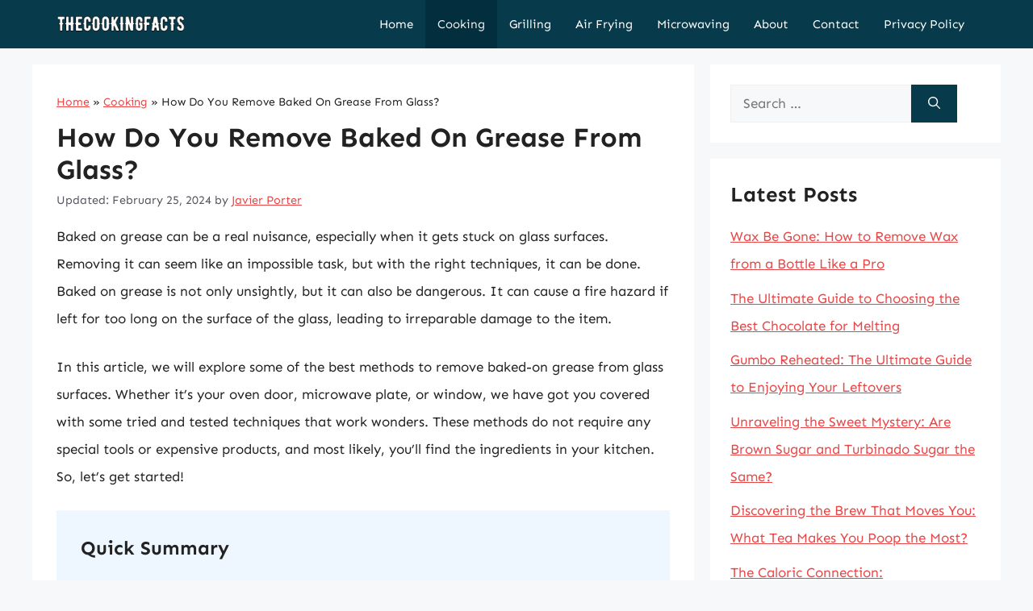

--- FILE ---
content_type: text/html; charset=UTF-8
request_url: https://thecookingfacts.com/how-do-you-remove-baked-on-grease-from-glass/
body_size: 12721
content:
<!DOCTYPE html><html lang="en-US" prefix="og: https://ogp.me/ns#"><head><meta charset="UTF-8"><meta name="viewport" content="width=device-width, initial-scale=1"><title>How Do You Remove Baked On Grease From Glass? - The Cooking Facts</title><meta name="description" content="One effective way to remove baked on grease from glass is by soaking the glass in a solution of hot water and dish soap for a few minutes. Then, scrub the glass with a non-abrasive scrubber or sponge. Another alternative is by using baking soda and vinegar. First, sprinkle baking soda on the grease stain and then pour vinegar on it. Allow the mixture to sit for a few minutes, then scrub with a scrubber or sponge. Rinse with water and dry with a clean cloth."/><meta name="robots" content="index, follow, max-snippet:-1, max-video-preview:-1, max-image-preview:large"/><link rel="canonical" href="https://thecookingfacts.com/how-do-you-remove-baked-on-grease-from-glass/" /><meta property="og:locale" content="en_US" /><meta property="og:type" content="article" /><meta property="og:title" content="How Do You Remove Baked On Grease From Glass? - The Cooking Facts" /><meta property="og:description" content="One effective way to remove baked on grease from glass is by soaking the glass in a solution of hot water and dish soap for a few minutes. Then, scrub the glass with a non-abrasive scrubber or sponge. Another alternative is by using baking soda and vinegar. First, sprinkle baking soda on the grease stain and then pour vinegar on it. Allow the mixture to sit for a few minutes, then scrub with a scrubber or sponge. Rinse with water and dry with a clean cloth." /><meta property="og:url" content="https://thecookingfacts.com/how-do-you-remove-baked-on-grease-from-glass/" /><meta property="og:site_name" content="The Cooking Facts" /><meta property="article:section" content="Cooking" /><meta property="og:updated_time" content="2024-02-25T10:55:34+06:00" /><meta property="article:published_time" content="2024-02-18T23:25:24+06:00" /><meta property="article:modified_time" content="2024-02-25T10:55:34+06:00" /><meta name="twitter:card" content="summary_large_image" /><meta name="twitter:title" content="How Do You Remove Baked On Grease From Glass? - The Cooking Facts" /><meta name="twitter:description" content="One effective way to remove baked on grease from glass is by soaking the glass in a solution of hot water and dish soap for a few minutes. Then, scrub the glass with a non-abrasive scrubber or sponge. Another alternative is by using baking soda and vinegar. First, sprinkle baking soda on the grease stain and then pour vinegar on it. Allow the mixture to sit for a few minutes, then scrub with a scrubber or sponge. Rinse with water and dry with a clean cloth." /><meta name="twitter:label1" content="Written by" /><meta name="twitter:data1" content="Javier Porter" /><meta name="twitter:label2" content="Time to read" /><meta name="twitter:data2" content="7 minutes" /> <script type="application/ld+json" class="rank-math-schema">{"@context":"https://schema.org","@graph":[{"@type":["Person","Organization"],"@id":"https://thecookingfacts.com/#person","name":"javier","logo":{"@type":"ImageObject","@id":"https://thecookingfacts.com/#logo","url":"https://thecookingfacts.com/wp-content/uploads/2023/11/logo-150x50.png","contentUrl":"https://thecookingfacts.com/wp-content/uploads/2023/11/logo-150x50.png","caption":"The Cooking Facts","inLanguage":"en-US"},"image":{"@type":"ImageObject","@id":"https://thecookingfacts.com/#logo","url":"https://thecookingfacts.com/wp-content/uploads/2023/11/logo-150x50.png","contentUrl":"https://thecookingfacts.com/wp-content/uploads/2023/11/logo-150x50.png","caption":"The Cooking Facts","inLanguage":"en-US"}},{"@type":"WebSite","@id":"https://thecookingfacts.com/#website","url":"https://thecookingfacts.com","name":"The Cooking Facts","alternateName":"TheCookingFacts","publisher":{"@id":"https://thecookingfacts.com/#person"},"inLanguage":"en-US"},{"@type":"BreadcrumbList","@id":"https://thecookingfacts.com/how-do-you-remove-baked-on-grease-from-glass/#breadcrumb","itemListElement":[{"@type":"ListItem","position":"1","item":{"@id":"https://thecookingfacts.com","name":"Home"}},{"@type":"ListItem","position":"2","item":{"@id":"https://thecookingfacts.com/cooking/","name":"Cooking"}},{"@type":"ListItem","position":"3","item":{"@id":"https://thecookingfacts.com/how-do-you-remove-baked-on-grease-from-glass/","name":"How Do You Remove Baked On Grease From Glass?"}}]},{"@type":"WebPage","@id":"https://thecookingfacts.com/how-do-you-remove-baked-on-grease-from-glass/#webpage","url":"https://thecookingfacts.com/how-do-you-remove-baked-on-grease-from-glass/","name":"How Do You Remove Baked On Grease From Glass? - The Cooking Facts","datePublished":"2024-02-18T23:25:24+06:00","dateModified":"2024-02-25T10:55:34+06:00","isPartOf":{"@id":"https://thecookingfacts.com/#website"},"inLanguage":"en-US","breadcrumb":{"@id":"https://thecookingfacts.com/how-do-you-remove-baked-on-grease-from-glass/#breadcrumb"}},{"@id":"https://thecookingfacts.com/how-do-you-remove-baked-on-grease-from-glass/#schema-499269","mainEntityOfPage":{"@id":"https://thecookingfacts.com/how-do-you-remove-baked-on-grease-from-glass/#webpage"}}]}</script> <link rel='dns-prefetch' href='//scripts.scriptwrapper.com' /><link href='https://fonts.gstatic.com' crossorigin rel='preconnect' /><link href='https://fonts.googleapis.com' crossorigin rel='preconnect' /><link rel="alternate" type="application/rss+xml" title="The Cooking Facts &raquo; Feed" href="https://thecookingfacts.com/feed/" /><link rel="alternate" type="application/rss+xml" title="The Cooking Facts &raquo; Comments Feed" href="https://thecookingfacts.com/comments/feed/" /><link rel="alternate" type="application/rss+xml" title="The Cooking Facts &raquo; How Do You Remove Baked On Grease From Glass? Comments Feed" href="https://thecookingfacts.com/how-do-you-remove-baked-on-grease-from-glass/feed/" /><link rel="alternate" title="oEmbed (JSON)" type="application/json+oembed" href="https://thecookingfacts.com/wp-json/oembed/1.0/embed?url=https%3A%2F%2Fthecookingfacts.com%2Fhow-do-you-remove-baked-on-grease-from-glass%2F" /><link rel="alternate" title="oEmbed (XML)" type="text/xml+oembed" href="https://thecookingfacts.com/wp-json/oembed/1.0/embed?url=https%3A%2F%2Fthecookingfacts.com%2Fhow-do-you-remove-baked-on-grease-from-glass%2F&#038;format=xml" /><link data-optimized="2" rel="stylesheet" href="https://thecookingfacts.com/wp-content/litespeed/css/7e4d9b63e497f0f6596f8103b1b4591c.css?ver=d32f5" /> <script src="https://thecookingfacts.com/wp-includes/js/jquery/jquery.min.js" id="jquery-core-js"></script> <script data-optimized="1" src="https://thecookingfacts.com/wp-content/litespeed/js/b9e0a30381585ac154c3cfb8b618dd19.js?ver=8dd19" id="jquery-migrate-js" defer data-deferred="1"></script> <script async="async" fetchpriority="high" data-noptimize="1" data-cfasync="false" src="https://scripts.scriptwrapper.com/tags/e486f9de-8775-49c4-8a14-579f35389f0d.js" id="mv-script-wrapper-js"></script> <link rel="https://api.w.org/" href="https://thecookingfacts.com/wp-json/" /><link rel="alternate" title="JSON" type="application/json" href="https://thecookingfacts.com/wp-json/wp/v2/posts/65703" /><link rel="EditURI" type="application/rsd+xml" title="RSD" href="https://thecookingfacts.com/xmlrpc.php?rsd" /><meta name="generator" content="WordPress 6.9" /><link rel='shortlink' href='https://thecookingfacts.com/?p=65703' /><link rel="pingback" href="https://thecookingfacts.com/xmlrpc.php">
 <script src="https://www.googletagmanager.com/gtag/js?id=G-DDC8EYVL6E" defer data-deferred="1"></script> <script src="[data-uri]" defer></script><link rel="icon" href="https://thecookingfacts.com/wp-content/uploads/2023/05/cropped-favicon-32x32.png" sizes="32x32" /><link rel="icon" href="https://thecookingfacts.com/wp-content/uploads/2023/05/cropped-favicon-192x192.png" sizes="192x192" /><link rel="apple-touch-icon" href="https://thecookingfacts.com/wp-content/uploads/2023/05/cropped-favicon-180x180.png" /><meta name="msapplication-TileImage" content="https://thecookingfacts.com/wp-content/uploads/2023/05/cropped-favicon-270x270.png" /></head><body class="wp-singular post-template-default single single-post postid-65703 single-format-standard wp-custom-logo wp-embed-responsive wp-theme-generatepress wp-child-theme-generatepress_child post-image-above-header post-image-aligned-center sticky-menu-fade right-sidebar nav-below-header separate-containers header-aligned-left dropdown-hover grow-content-body" itemtype="https://schema.org/Blog" itemscope>
<a class="screen-reader-text skip-link" href="#content" title="Skip to content">Skip to content</a><nav class="has-branding main-navigation nav-align-right sub-menu-right" id="site-navigation" aria-label="Primary"  itemtype="https://schema.org/SiteNavigationElement" itemscope><div class="inside-navigation grid-container"><div class="navigation-branding"><div class="site-logo">
<a href="https://thecookingfacts.com/" title="The Cooking Facts" rel="home">
<img  class="header-image is-logo-image" alt="The Cooking Facts" src="https://thecookingfacts.com/wp-content/uploads/2023/11/logo.png" title="The Cooking Facts" srcset="https://thecookingfacts.com/wp-content/uploads/2023/11/logo.png 1x, https://thecookingfacts.com/wp-content/uploads/2023/11/mobile-logo.png 2x" width="200" height="50" />
</a></div></div>				<button class="menu-toggle" aria-controls="primary-menu" aria-expanded="false">
<span class="gp-icon icon-menu-bars"><svg viewBox="0 0 512 512" aria-hidden="true" xmlns="http://www.w3.org/2000/svg" width="1em" height="1em"><path d="M0 96c0-13.255 10.745-24 24-24h464c13.255 0 24 10.745 24 24s-10.745 24-24 24H24c-13.255 0-24-10.745-24-24zm0 160c0-13.255 10.745-24 24-24h464c13.255 0 24 10.745 24 24s-10.745 24-24 24H24c-13.255 0-24-10.745-24-24zm0 160c0-13.255 10.745-24 24-24h464c13.255 0 24 10.745 24 24s-10.745 24-24 24H24c-13.255 0-24-10.745-24-24z" /></svg><svg viewBox="0 0 512 512" aria-hidden="true" xmlns="http://www.w3.org/2000/svg" width="1em" height="1em"><path d="M71.029 71.029c9.373-9.372 24.569-9.372 33.942 0L256 222.059l151.029-151.03c9.373-9.372 24.569-9.372 33.942 0 9.372 9.373 9.372 24.569 0 33.942L289.941 256l151.03 151.029c9.372 9.373 9.372 24.569 0 33.942-9.373 9.372-24.569 9.372-33.942 0L256 289.941l-151.029 151.03c-9.373 9.372-24.569 9.372-33.942 0-9.372-9.373-9.372-24.569 0-33.942L222.059 256 71.029 104.971c-9.372-9.373-9.372-24.569 0-33.942z" /></svg></span><span class="mobile-menu">Menu</span>				</button><div id="primary-menu" class="main-nav"><ul id="menu-main-menu" class=" menu sf-menu"><li id="menu-item-128802" class="menu-item menu-item-type-custom menu-item-object-custom menu-item-home menu-item-128802"><a href="https://thecookingfacts.com/">Home</a></li><li id="menu-item-1235" class="menu-item menu-item-type-taxonomy menu-item-object-category current-post-ancestor current-menu-parent current-post-parent menu-item-1235"><a href="https://thecookingfacts.com/cooking/">Cooking</a></li><li id="menu-item-128763" class="menu-item menu-item-type-taxonomy menu-item-object-category menu-item-128763"><a href="https://thecookingfacts.com/grilling/">Grilling</a></li><li id="menu-item-128765" class="menu-item menu-item-type-taxonomy menu-item-object-category menu-item-128765"><a href="https://thecookingfacts.com/air-frying/">Air Frying</a></li><li id="menu-item-128771" class="menu-item menu-item-type-taxonomy menu-item-object-category menu-item-128771"><a href="https://thecookingfacts.com/microwaving/">Microwaving</a></li><li id="menu-item-129930" class="menu-item menu-item-type-post_type menu-item-object-page menu-item-129930"><a href="https://thecookingfacts.com/about/">About</a></li><li id="menu-item-129931" class="menu-item menu-item-type-post_type menu-item-object-page menu-item-129931"><a href="https://thecookingfacts.com/contact/">Contact</a></li><li id="menu-item-129932" class="menu-item menu-item-type-post_type menu-item-object-page menu-item-privacy-policy menu-item-129932"><a rel="privacy-policy" href="https://thecookingfacts.com/privacy-policy/">Privacy Policy</a></li></ul></div></div></nav><div class="site grid-container container hfeed" id="page"><div class="site-content" id="content"><div class="content-area" id="primary"><main class="site-main" id="main"><article id="post-65703" class="post-65703 post type-post status-publish format-standard hentry category-cooking grow-content-main" itemtype="https://schema.org/CreativeWork" itemscope><div class="inside-article"><nav aria-label="breadcrumbs" class="rank-math-breadcrumb"><p><a href="https://thecookingfacts.com">Home</a><span class="separator"> &raquo; </span><a href="https://thecookingfacts.com/cooking/">Cooking</a><span class="separator"> &raquo; </span><span class="last">How Do You Remove Baked On Grease From Glass?</span></p></nav><header class="entry-header"><h1 class="entry-title" itemprop="headline">How Do You Remove Baked On Grease From Glass?</h1><div class="entry-meta">
<span class="posted-on"><time class="entry-date updated-date" datetime="2024-02-25T10:55:34+06:00" itemprop="dateModified">Updated: February 25, 2024</time></span> <span class="byline">by <span class="author vcard" itemprop="author" itemtype="https://schema.org/Person" itemscope><a class="url fn n" href="https://thecookingfacts.com/author/javier/" title="View all posts by Javier Porter" rel="author" itemprop="url"><span class="author-name" itemprop="name">Javier Porter</span></a></span></span></div></header><div class="entry-content" itemprop="text"><p>Baked on grease can be a real nuisance, especially when it gets stuck on glass surfaces. Removing it can seem like an impossible task, but with the right techniques, it can be done. Baked on grease is not only unsightly, but it can also be dangerous. It can cause a fire hazard if left for too long on the surface of the glass, leading to irreparable damage to the item.</p><p>In this article, we will explore some of the best methods to remove baked-on grease from glass surfaces. Whether it&#8217;s your oven door, microwave plate, or window, we have got you covered with some tried and tested techniques that work wonders. These methods do not require any special tools or expensive products, and most likely, you&#8217;ll find the ingredients in your kitchen. So, let&#8217;s get started!</p><div class="key-takeaway"><strong>Quick Summary</strong><div class="takeaway-content">One effective way to remove baked on grease from glass is by soaking the glass in a solution of hot water and dish soap for a few minutes. Then, scrub the glass with a non-abrasive scrubber or sponge. Another alternative is by using baking soda and vinegar. First, sprinkle baking soda on the grease stain and then pour vinegar on it. Allow the mixture to sit for a few minutes, then scrub with a scrubber or sponge. Rinse with water and dry with a clean cloth.</div></div><div id="ez-toc-container" class="ez-toc-v2_0_79_2 counter-hierarchy ez-toc-counter ez-toc-grey ez-toc-container-direction"><div class="ez-toc-title-container"><p class="ez-toc-title" style="cursor:inherit">Table of Contents</p>
<span class="ez-toc-title-toggle"><a href="#" class="ez-toc-pull-right ez-toc-btn ez-toc-btn-xs ez-toc-btn-default ez-toc-toggle" aria-label="Toggle Table of Content"><span class="ez-toc-js-icon-con"><span class=""><span class="eztoc-hide" style="display:none;">Toggle</span><span class="ez-toc-icon-toggle-span"><svg style="fill: #999;color:#999" xmlns="http://www.w3.org/2000/svg" class="list-377408" width="20px" height="20px" viewBox="0 0 24 24" fill="none"><path d="M6 6H4v2h2V6zm14 0H8v2h12V6zM4 11h2v2H4v-2zm16 0H8v2h12v-2zM4 16h2v2H4v-2zm16 0H8v2h12v-2z" fill="currentColor"></path></svg><svg style="fill: #999;color:#999" class="arrow-unsorted-368013" xmlns="http://www.w3.org/2000/svg" width="10px" height="10px" viewBox="0 0 24 24" version="1.2" baseProfile="tiny"><path d="M18.2 9.3l-6.2-6.3-6.2 6.3c-.2.2-.3.4-.3.7s.1.5.3.7c.2.2.4.3.7.3h11c.3 0 .5-.1.7-.3.2-.2.3-.5.3-.7s-.1-.5-.3-.7zM5.8 14.7l6.2 6.3 6.2-6.3c.2-.2.3-.5.3-.7s-.1-.5-.3-.7c-.2-.2-.4-.3-.7-.3h-11c-.3 0-.5.1-.7.3-.2.2-.3.5-.3.7s.1.5.3.7z"/></svg></span></span></span></a></span></div><nav><ul class='ez-toc-list ez-toc-list-level-1 eztoc-toggle-hide-by-default' ><li class='ez-toc-page-1 ez-toc-heading-level-2'><a class="ez-toc-link ez-toc-heading-1" href="#Understanding_Baked-on_Grease_and_its_Adhesion_to_Glass" >Understanding Baked-on Grease and its Adhesion to Glass</a></li><li class='ez-toc-page-1 ez-toc-heading-level-2'><a class="ez-toc-link ez-toc-heading-2" href="#Exploring_Safe_and_Effective_Cleaning_Solutions_for_Glass" >Exploring Safe and Effective Cleaning Solutions for Glass</a></li><li class='ez-toc-page-1 ez-toc-heading-level-2'><a class="ez-toc-link ez-toc-heading-3" href="#DIY_Techniques_to_Remove_Baked-on_Grease_from_Glass_Surfaces" >DIY Techniques to Remove Baked-on Grease from Glass Surfaces</a></li><li class='ez-toc-page-1 ez-toc-heading-level-2'><a class="ez-toc-link ez-toc-heading-4" href="#Commercial_Cleaning_Products_to_Get_Rid_of_Stubborn_Grease_Stains_on_Glass" >Commercial Cleaning Products to Get Rid of Stubborn Grease Stains on Glass</a></li><li class='ez-toc-page-1 ez-toc-heading-level-2'><a class="ez-toc-link ez-toc-heading-5" href="#Tips_for_Preventing_Baked-on_Grease_Build-up_on_Glass_Surfaces" >Tips for Preventing Baked-on Grease Build-up on Glass Surfaces</a></li><li class='ez-toc-page-1 ez-toc-heading-level-2'><a class="ez-toc-link ez-toc-heading-6" href="#Special_Considerations_When_Cleaning_Baked-on_Grease_from_High-Temperature_Glass" >Special Considerations When Cleaning Baked-on Grease from High-Temperature Glass</a></li><li class='ez-toc-page-1 ez-toc-heading-level-2'><a class="ez-toc-link ez-toc-heading-7" href="#Seeking_Professional_Help_When_to_Contact_a_Glass_Cleaning_and_Restoration_Service" >Seeking Professional Help: When to Contact a Glass Cleaning and Restoration Service.</a><ul class='ez-toc-list-level-3' ><li class='ez-toc-heading-level-3'><a class="ez-toc-link ez-toc-heading-8" href="#The_Conclusion" >The Conclusion</a></li></ul></li></ul></nav></div><h2><span class="ez-toc-section" id="Understanding_Baked-on_Grease_and_its_Adhesion_to_Glass"></span>Understanding Baked-on Grease and its Adhesion to Glass<span class="ez-toc-section-end"></span></h2><p>Baked-on grease can be a nightmare to remove from glass surfaces. It forms when grease, oil, or other food residues are left on a surface at high temperatures, causing them to harden and become sticky. While glass is a smooth and non-porous material, baked-on grease can adhere tightly to its surface, making it difficult to clean.</p><p>The adhesion of baked-on grease to glass is caused by the heat from the oven, which tends to produce a layer of carbon on the surface of the glass. This layer is incredibly durable and tends to bond tightly with the surface of the glass. Trying to remove baked-on grease using regular cleaning products may not be sufficient, as they are not designed to address this type of problem. Therefore, it is important to use specialized cleaning agents that can penetrate and loosen the grip of the baked-on grease on the glass surface.</p><h2><span class="ez-toc-section" id="Exploring_Safe_and_Effective_Cleaning_Solutions_for_Glass"></span>Exploring Safe and Effective Cleaning Solutions for Glass<span class="ez-toc-section-end"></span></h2><p>When it comes to cleaning glass, it is important to use safe and effective cleaning solutions, especially if you have baked on grease that needs to be removed. One option is to use a mixture of vinegar and water, which is a natural and non-toxic solution. Mix equal parts of white vinegar and water in a spray bottle and apply it to the grease-stained area. Let it sit for a few minutes before wiping it off with a clean cloth. This solution is gentle enough to use frequently without damaging the glass surface.</p><p>Another effective solution is to use baking soda and water. Baking soda is an alkaline substance that breaks down grease and grime, making it an excellent cleaning agent. Mix a paste of baking soda and water and apply it to the grease-stained area. Let it sit for a few minutes before wiping it off with a clean cloth or sponge. This solution is safe and effective for cleaning glass surfaces and can be used for more than just baked-on grease.</p><h2><span class="ez-toc-section" id="DIY_Techniques_to_Remove_Baked-on_Grease_from_Glass_Surfaces"></span>DIY Techniques to Remove Baked-on Grease from Glass Surfaces<span class="ez-toc-section-end"></span></h2><p>Baked-on grease on glass surfaces can be a real hassle to remove. However, there are some simple DIY techniques that can aid in its removal. One of the most popular methods is to create a paste of baking soda and warm water. Simply apply the paste to the affected area and let it sit for a few minutes. Then, using a non-abrasive scrubber, gently rub the paste into the grease until it dissolves. Rinse the area with warm water and then dry it with a clean cloth.</p><p>Another technique that is effective in removing baked-on grease is white vinegar. Mix equal parts of white vinegar and warm water and apply the solution to the affected area. Let the solution sit for 5-10 minutes and then use a non-abrasive scrubber to remove the grease. Rinse the area thoroughly with warm water and then dry it with a clean cloth. By using these common household ingredients, you can clean your glass surfaces without causing any damage or needing to purchase costly cleaners.</p><h2><span class="ez-toc-section" id="Commercial_Cleaning_Products_to_Get_Rid_of_Stubborn_Grease_Stains_on_Glass"></span>Commercial Cleaning Products to Get Rid of Stubborn Grease Stains on Glass<span class="ez-toc-section-end"></span></h2><p>Sometimes, even the most stubborn grease stains cannot be removed by the traditional cleaning methods. That is why there are commercial cleaning products that are formulated to tackle baked-on grease stains from glass surfaces. These products are available in various forms, including sprays, gels, and pastes, depending on the type of surface you are cleaning.</p><p>When choosing a commercial cleaning product, make sure to read the label and use it according to the instructions provided. Some of the popular commercial cleaning products for removing baked-on grease from glass surfaces include Bar Keepers Friend, Goo Gone, and Krud Kutter. These products are not only effective in removing grease stains but also leave the surface sparkling clean and streak-free. However, it is important to note that these products often contain chemicals that can be harmful to human health, so make sure to use protective gear while using them.</p><h2><span class="ez-toc-section" id="Tips_for_Preventing_Baked-on_Grease_Build-up_on_Glass_Surfaces"></span>Tips for Preventing Baked-on Grease Build-up on Glass Surfaces<span class="ez-toc-section-end"></span></h2><p>Preventing baked-on grease build-up on glass surfaces requires consistent and regular cleaning. One tip for preventing grease accumulation is to wipe down the glass surface with a microfiber cloth after every use. This helps to prevent any residue from building up and turning into tough baked-on grease.</p><p>Another essential tip is to avoid using heavy oils or lotions on your hands when handling glass items. The oil from your skin can stick to the glass and attract more grease, leading to more difficult cleaning later on. Additionally, avoid putting hot and greasy items on glass surfaces, which increases the likelihood of the grease getting baked on. Instead, place a protective layer such as a trivet or a piece of fabric between the greasy item and the glass. By implementing these tips, you can prevent baked-on grease from forming on your glass surfaces and make cleaning much easier in the long run.</p><h2><span class="ez-toc-section" id="Special_Considerations_When_Cleaning_Baked-on_Grease_from_High-Temperature_Glass"></span>Special Considerations When Cleaning Baked-on Grease from High-Temperature Glass<span class="ez-toc-section-end"></span></h2><p>When cleaning baked-on grease from high-temperature glass, there are a few special considerations to keep in mind to ensure that the process is safe and effective. Firstly, it is crucial to identify the type of glass you are dealing with. High-temperature glass, such as that found in ovens or stovetops, can withstand heat of up to 450 degrees Fahrenheit without cracking. However, it is important to note that not all types of glass can withstand high temperatures.</p><p>Once you have determined that the glass is high-temperature, be sure to wear protective gloves and goggles to avoid any injuries. Next, avoid using abrasive materials such as steel wool or sharp scrapers, as these can scratch or even damage the glass. Instead, opt for softer materials such as microfiber cloths, baking soda paste, or vinegar solutions to gently scrub away the baked-on grease. Following these precautions will help to ensure that your high-temperature glass remains in excellent condition for years to come.</p><h2><span class="ez-toc-section" id="Seeking_Professional_Help_When_to_Contact_a_Glass_Cleaning_and_Restoration_Service"></span>Seeking Professional Help: When to Contact a Glass Cleaning and Restoration Service.<span class="ez-toc-section-end"></span></h2><p>Despite your best efforts, there may be times when removing baked-on grease from glass just isn&#8217;t possible with typical cleaning methods. In these cases, it may be time to seek professional help from a glass cleaning and restoration service.</p><p>These services specialize in removing tough stains and restoring glass surfaces to their original, crystal-clear condition. They typically use specialized cleaning solutions and tools to do the job, and they have the expertise and experience to tackle even the most stubborn grease stains. If you&#8217;ve tried everything and still can&#8217;t get your glass looking clean, it may be time to call in the professionals.</p><h3><span class="ez-toc-section" id="The_Conclusion"></span>The Conclusion<span class="ez-toc-section-end"></span></h3><p>Baked-on grease can be tough to remove from glass, but with the right tools and techniques, it can be done. Start by scraping off as much of the grease as possible with a plastic scraper or credit card. Then, try using a mixture of baking soda and water, or a commercial glass cleaner. For stubborn stains, consider using a razor blade or a specialized cleaner designed for removing grease.</p><p>Regardless of which method you choose, the key is to be patient and persistent. It may take a few attempts to fully remove the grease, but with a little effort, your glass surfaces can look clean and clear once again. So next time you&#8217;re faced with a greasy mess on your glass, don&#8217;t give up hope – just follow these tips and you&#8217;ll be well on your way to a sparkling clean finish.</p></div><footer class="entry-meta" aria-label="Entry meta">
<span class="cat-links"><span class="gp-icon icon-categories"><svg viewBox="0 0 512 512" aria-hidden="true" xmlns="http://www.w3.org/2000/svg" width="1em" height="1em"><path d="M0 112c0-26.51 21.49-48 48-48h110.014a48 48 0 0143.592 27.907l12.349 26.791A16 16 0 00228.486 128H464c26.51 0 48 21.49 48 48v224c0 26.51-21.49 48-48 48H48c-26.51 0-48-21.49-48-48V112z" /></svg></span><span class="screen-reader-text">Categories </span><a href="https://thecookingfacts.com/cooking/" rel="category tag">Cooking</a></span></footer></div></article><div class="comments-area"><div id="comments"><div id="respond" class="comment-respond"><h3 id="reply-title" class="comment-reply-title">Leave a Comment <small><a rel="nofollow" id="cancel-comment-reply-link" href="/how-do-you-remove-baked-on-grease-from-glass/#respond" style="display:none;">Cancel reply</a></small></h3><form action="https://thecookingfacts.com/wp-comments-post.php" method="post" id="commentform" class="comment-form"><p class="comment-form-comment"><label for="comment" class="screen-reader-text">Comment</label><textarea id="comment" name="comment" cols="45" rows="8" required></textarea></p><label for="author" class="screen-reader-text">Name</label><input placeholder="Name *" id="author" name="author" type="text" value="" size="30" required />
<label for="email" class="screen-reader-text">Email</label><input placeholder="Email *" id="email" name="email" type="email" value="" size="30" required />
<label for="url" class="screen-reader-text">Website</label><input placeholder="Website" id="url" name="url" type="url" value="" size="30" /><p class="comment-form-cookies-consent"><input id="wp-comment-cookies-consent" name="wp-comment-cookies-consent" type="checkbox" value="yes" /> <label for="wp-comment-cookies-consent">Save my name, email, and website in this browser for the next time I comment.</label></p><p class="form-submit"><input name="submit" type="submit" id="submit" class="submit" value="Post Comment" /> <input type='hidden' name='comment_post_ID' value='65703' id='comment_post_ID' />
<input type='hidden' name='comment_parent' id='comment_parent' value='0' /></p><p style="display: none;"><input type="hidden" id="akismet_comment_nonce" name="akismet_comment_nonce" value="9229e4979d" /></p><p style="display: none !important;" class="akismet-fields-container" data-prefix="ak_"><label>&#916;<textarea name="ak_hp_textarea" cols="45" rows="8" maxlength="100"></textarea></label><input type="hidden" id="ak_js_1" name="ak_js" value="6"/><script src="[data-uri]" defer></script></p></form></div></div></div></main></div><div class="widget-area sidebar is-right-sidebar" id="right-sidebar"><div class="inside-right-sidebar"><aside id="search-2" class="widget inner-padding widget_search"><form method="get" class="search-form" action="https://thecookingfacts.com/">
<label>
<span class="screen-reader-text">Search for:</span>
<input type="search" class="search-field" placeholder="Search &hellip;" value="" name="s" title="Search for:">
</label>
<button class="search-submit" aria-label="Search"><span class="gp-icon icon-search"><svg viewBox="0 0 512 512" aria-hidden="true" xmlns="http://www.w3.org/2000/svg" width="1em" height="1em"><path fill-rule="evenodd" clip-rule="evenodd" d="M208 48c-88.366 0-160 71.634-160 160s71.634 160 160 160 160-71.634 160-160S296.366 48 208 48zM0 208C0 93.125 93.125 0 208 0s208 93.125 208 208c0 48.741-16.765 93.566-44.843 129.024l133.826 134.018c9.366 9.379 9.355 24.575-.025 33.941-9.379 9.366-24.575 9.355-33.941-.025L337.238 370.987C301.747 399.167 256.839 416 208 416 93.125 416 0 322.875 0 208z" /></svg></span></button></form></aside><aside id="recent-posts-2" class="widget inner-padding widget_recent_entries"><h2 class="widget-title">Latest Posts</h2><ul><li>
<a href="https://thecookingfacts.com/how-do-you-remove-wax-from-a-bottle/">Wax Be Gone: How to Remove Wax from a Bottle Like a Pro</a></li><li>
<a href="https://thecookingfacts.com/what-type-of-chocolate-is-best-used-for-melting/">The Ultimate Guide to Choosing the Best Chocolate for Melting</a></li><li>
<a href="https://thecookingfacts.com/does-gumbo-reheat-well/">Gumbo Reheated: The Ultimate Guide to Enjoying Your Leftovers</a></li><li>
<a href="https://thecookingfacts.com/is-brown-sugar-and-turbinado-sugar-the-same/">Unraveling the Sweet Mystery: Are Brown Sugar and Turbinado Sugar the Same?</a></li><li>
<a href="https://thecookingfacts.com/what-tea-makes-you-poop-the-most/">Discovering the Brew That Moves You: What Tea Makes You Poop the Most?</a></li><li>
<a href="https://thecookingfacts.com/how-many-calories-are-in-a-cup-of-beer-with-nuts/">The Caloric Connection: Understanding How Many Calories are in a Cup of Beer with Nuts</a></li><li>
<a href="https://thecookingfacts.com/what-does-proof-mean-for-whiskey/">Understanding Whiskey Proof: The Key to a Spirit&#8217;s Strength</a></li></ul></aside></div></div></div></div><div class="site-footer"><div id="footer-widgets" class="site footer-widgets"><div class="footer-widgets-container grid-container"><div class="inside-footer-widgets"><div class="footer-widget-1"><aside id="text-2" class="widget inner-padding widget_text"><h2 class="widget-title">About Us</h2><div class="textwidget"><p>The Cooking Facts is a vibrant website dedicated to sharing a diverse range of cooking-related articles, tips, and resources. With a team of experienced writers and food enthusiasts, we offer engaging content that covers everything from recipes and techniques to the science behind cooking.</p></div></aside></div><div class="footer-widget-2"></div></div></div></div><footer class="site-info" aria-label="Site"  itemtype="https://schema.org/WPFooter" itemscope><div class="inside-site-info grid-container"><div class="copyright-bar">
Copyright 2026 &copy; <a href="https://thecookingfacts.com/">The Cooking Facts</a>. Powered by <a href="https://wordpress.org/">WordPress</a>.</div></div></footer></div> <script type="speculationrules">{"prefetch":[{"source":"document","where":{"and":[{"href_matches":"/*"},{"not":{"href_matches":["/wp-*.php","/wp-admin/*","/wp-content/uploads/*","/wp-content/*","/wp-content/plugins/*","/wp-content/themes/generatepress_child/*","/wp-content/themes/generatepress/*","/*\\?(.+)"]}},{"not":{"selector_matches":"a[rel~=\"nofollow\"]"}},{"not":{"selector_matches":".no-prefetch, .no-prefetch a"}}]},"eagerness":"conservative"}]}</script> <div id="grow-wp-data" data-grow='{&quot;content&quot;:{&quot;ID&quot;:65703,&quot;categories&quot;:[{&quot;ID&quot;:2}]}}'></div><script id="generate-a11y" src="[data-uri]" defer></script> <script data-grow-initializer="">!(function(){window.growMe||((window.growMe=function(e){window.growMe._.push(e);}),(window.growMe._=[]));var e=document.createElement("script");(e.type="text/javascript"),(e.src="https://faves.grow.me/main.js"),(e.defer=!0),e.setAttribute("data-grow-faves-site-id","U2l0ZTplNDg2ZjlkZS04Nzc1LTQ5YzQtOGExNC01NzlmMzUzODlmMGQ=");var t=document.getElementsByTagName("script")[0];t.parentNode.insertBefore(e,t);})();</script><script id="ez-toc-scroll-scriptjs-js-extra" src="[data-uri]" defer></script> <script data-optimized="1" src="https://thecookingfacts.com/wp-content/litespeed/js/b777030680a4e5f715349346c617804a.js?ver=7804a" id="ez-toc-scroll-scriptjs-js" defer data-deferred="1"></script> <script data-optimized="1" src="https://thecookingfacts.com/wp-content/litespeed/js/5d4e8145f9f306c7d8d08f56e2a2795a.js?ver=2795a" id="ez-toc-js-cookie-js" defer data-deferred="1"></script> <script data-optimized="1" src="https://thecookingfacts.com/wp-content/litespeed/js/a7ebe549ee721b2c8c8966ede5f15f4b.js?ver=15f4b" id="ez-toc-jquery-sticky-kit-js" defer data-deferred="1"></script> <script id="ez-toc-js-js-extra" src="[data-uri]" defer></script> <script data-optimized="1" src="https://thecookingfacts.com/wp-content/litespeed/js/39e5153dfb937949f5c8f5dd0d85b95e.js?ver=5b95e" id="ez-toc-js-js" defer data-deferred="1"></script> <script id="generate-menu-js-before" src="[data-uri]" defer></script> <script data-optimized="1" src="https://thecookingfacts.com/wp-content/litespeed/js/7831fc13f105c0dd13800d03b6cc196b.js?ver=c196b" id="generate-menu-js" defer data-deferred="1"></script> <script data-optimized="1" src="https://thecookingfacts.com/wp-content/litespeed/js/b63ec359cc17eb83a84a0f8bae3ba01c.js?ver=ba01c" id="comment-reply-js" data-wp-strategy="async" fetchpriority="low" defer data-deferred="1"></script> <script data-optimized="1" defer src="https://thecookingfacts.com/wp-content/litespeed/js/b7183e50a58b9f77d41fc22c94d7b2a7.js?ver=7b2a7" id="akismet-frontend-js"></script> <script>window.litespeed_ui_events=window.litespeed_ui_events||["mouseover","click","keydown","wheel","touchmove","touchstart"];var urlCreator=window.URL||window.webkitURL;function litespeed_load_delayed_js_force(){console.log("[LiteSpeed] Start Load JS Delayed"),litespeed_ui_events.forEach(e=>{window.removeEventListener(e,litespeed_load_delayed_js_force,{passive:!0})}),document.querySelectorAll("iframe[data-litespeed-src]").forEach(e=>{e.setAttribute("src",e.getAttribute("data-litespeed-src"))}),"loading"==document.readyState?window.addEventListener("DOMContentLoaded",litespeed_load_delayed_js):litespeed_load_delayed_js()}litespeed_ui_events.forEach(e=>{window.addEventListener(e,litespeed_load_delayed_js_force,{passive:!0})});async function litespeed_load_delayed_js(){let t=[];for(var d in document.querySelectorAll('script[type="litespeed/javascript"]').forEach(e=>{t.push(e)}),t)await new Promise(e=>litespeed_load_one(t[d],e));document.dispatchEvent(new Event("DOMContentLiteSpeedLoaded")),window.dispatchEvent(new Event("DOMContentLiteSpeedLoaded"))}function litespeed_load_one(t,e){console.log("[LiteSpeed] Load ",t);var d=document.createElement("script");d.addEventListener("load",e),d.addEventListener("error",e),t.getAttributeNames().forEach(e=>{"type"!=e&&d.setAttribute("data-src"==e?"src":e,t.getAttribute(e))});let a=!(d.type="text/javascript");!d.src&&t.textContent&&(d.src=litespeed_inline2src(t.textContent),a=!0),t.after(d),t.remove(),a&&e()}function litespeed_inline2src(t){try{var d=urlCreator.createObjectURL(new Blob([t.replace(/^(?:<!--)?(.*?)(?:-->)?$/gm,"$1")],{type:"text/javascript"}))}catch(e){d="data:text/javascript;base64,"+btoa(t.replace(/^(?:<!--)?(.*?)(?:-->)?$/gm,"$1"))}return d}</script><script defer src="https://static.cloudflareinsights.com/beacon.min.js/vcd15cbe7772f49c399c6a5babf22c1241717689176015" integrity="sha512-ZpsOmlRQV6y907TI0dKBHq9Md29nnaEIPlkf84rnaERnq6zvWvPUqr2ft8M1aS28oN72PdrCzSjY4U6VaAw1EQ==" data-cf-beacon='{"version":"2024.11.0","token":"83c5d3def7794d8d97079542fd403efa","r":1,"server_timing":{"name":{"cfCacheStatus":true,"cfEdge":true,"cfExtPri":true,"cfL4":true,"cfOrigin":true,"cfSpeedBrain":true},"location_startswith":null}}' crossorigin="anonymous"></script>
</body></html>
<!-- Page optimized by LiteSpeed Cache @2026-01-29 04:25:22 -->

<!-- Page cached by LiteSpeed Cache 7.7 on 2026-01-29 04:25:22 -->

--- FILE ---
content_type: text/javascript
request_url: https://thecookingfacts.com/wp-content/litespeed/js/b63ec359cc17eb83a84a0f8bae3ba01c.js?ver=ba01c
body_size: 792
content:
/*! This file is auto-generated */
window.addComment=function(v){var I,C,h,E=v.document,b={commentReplyClass:"comment-reply-link",commentReplyTitleId:"reply-title",cancelReplyId:"cancel-comment-reply-link",commentFormId:"commentform",temporaryFormId:"wp-temp-form-div",parentIdFieldId:"comment_parent",postIdFieldId:"comment_post_ID"},e=v.MutationObserver||v.WebKitMutationObserver||v.MozMutationObserver,r="querySelector"in E&&"addEventListener"in v,n=!!E.documentElement.dataset;function t(){d(),e&&new e(o).observe(E.body,{childList:!0,subtree:!0})}function d(e){if(r&&(I=g(b.cancelReplyId),C=g(b.commentFormId),I)){I.addEventListener("touchstart",l),I.addEventListener("click",l);function t(e){if((e.metaKey||e.ctrlKey)&&13===e.keyCode&&"a"!==E.activeElement.tagName.toLowerCase())return C.removeEventListener("keydown",t),e.preventDefault(),C.submit.click(),!1}C&&C.addEventListener("keydown",t);for(var n,d=function(e){var t=b.commentReplyClass;e&&e.childNodes||(e=E);e=E.getElementsByClassName?e.getElementsByClassName(t):e.querySelectorAll("."+t);return e}(e),o=0,i=d.length;o<i;o++)(n=d[o]).addEventListener("touchstart",a),n.addEventListener("click",a)}}function l(e){var t,n,d=g(b.temporaryFormId);d&&h&&(g(b.parentIdFieldId).value="0",t=d.textContent,d.parentNode.replaceChild(h,d),this.style.display="none",n=(d=(d=g(b.commentReplyTitleId))&&d.firstChild)&&d.nextSibling,d&&d.nodeType===Node.TEXT_NODE&&t&&(n&&"A"===n.nodeName&&n.id!==b.cancelReplyId&&(n.style.display=""),d.textContent=t),e.preventDefault())}function a(e){var t=g(b.commentReplyTitleId),t=t&&t.firstChild.textContent,n=this,d=m(n,"belowelement"),o=m(n,"commentid"),i=m(n,"respondelement"),r=m(n,"postid"),n=m(n,"replyto")||t;d&&o&&i&&r&&!1===v.addComment.moveForm(d,o,i,r,n)&&e.preventDefault()}function o(e){for(var t=e.length;t--;)if(e[t].addedNodes.length)return void d()}function m(e,t){return n?e.dataset[t]:e.getAttribute("data-"+t)}function g(e){return E.getElementById(e)}return r&&"loading"!==E.readyState?t():r&&v.addEventListener("DOMContentLoaded",t,!1),{init:d,moveForm:function(e,t,n,d,o){var i,r,l,a,m,c,s,e=g(e),n=(h=g(n),g(b.parentIdFieldId)),y=g(b.postIdFieldId),p=g(b.commentReplyTitleId),u=(p=p&&p.firstChild)&&p.nextSibling;if(e&&h&&n){void 0===o&&(o=p&&p.textContent),a=h,m=b.temporaryFormId,c=g(m),s=(s=g(b.commentReplyTitleId))?s.firstChild.textContent:"",c||((c=E.createElement("div")).id=m,c.style.display="none",c.textContent=s,a.parentNode.insertBefore(c,a)),d&&y&&(y.value=d),n.value=t,I.style.display="",e.parentNode.insertBefore(h,e.nextSibling),p&&p.nodeType===Node.TEXT_NODE&&(u&&"A"===u.nodeName&&u.id!==b.cancelReplyId&&(u.style.display="none"),p.textContent=o),I.onclick=function(){return!1};try{for(var f=0;f<C.elements.length;f++)if(i=C.elements[f],r=!1,"getComputedStyle"in v?l=v.getComputedStyle(i):E.documentElement.currentStyle&&(l=i.currentStyle),(i.offsetWidth<=0&&i.offsetHeight<=0||"hidden"===l.visibility)&&(r=!0),"hidden"!==i.type&&!i.disabled&&!r){i.focus();break}}catch(e){}return!1}}}}(window);
;